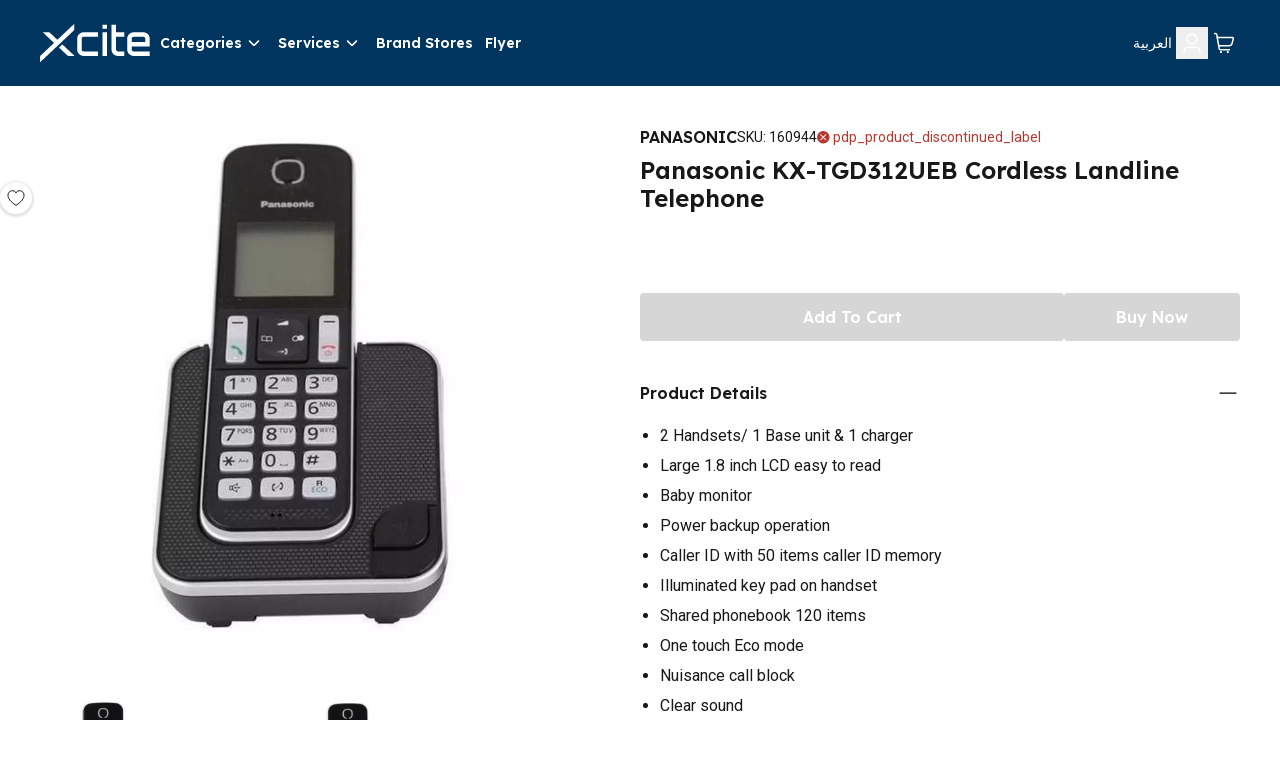

--- FILE ---
content_type: image/svg+xml
request_url: https://www.xcite.com/assets/icons/logo.svg
body_size: 322
content:
<svg width="118" height="40" viewBox="0 0 118 40" fill="none" xmlns="http://www.w3.org/2000/svg">
<g clip-path="url(#clip0_19690_101360)">
<g clip-path="url(#clip1_19690_101360)">
<path fill-rule="evenodd" clip-rule="evenodd" d="M36.0289 0.24945V5.59406C36.0289 6.14146 35.7999 6.66896 35.4018 7.04716L0.248818 40.0504C0.159244 40.14 0 40.0703 0 39.9409V34.5963C0 34.0489 0.228913 33.5214 0.627022 33.1432L14.7798 19.8563L3.1152 8.92823C3.01568 8.83865 3.07539 8.66945 3.21473 8.66945H9.03707C9.54466 8.66945 10.0323 8.85856 10.4006 9.2069L18.2732 16.5819L35.78 0.13997C35.8696 0.0503952 36.0289 0.120064 36.0289 0.24945ZM23.4287 21.5781L20.1443 24.6635C20.0846 24.7232 20.0846 24.8127 20.1244 24.8824L28.8231 33.0138C29.1913 33.3522 29.679 33.5413 30.1767 33.5413H36.0388C36.1682 33.5413 36.2279 33.382 36.1383 33.2925L23.6178 21.5781C23.5681 21.5284 23.4785 21.5284 23.4287 21.5781Z" fill="white"/>
<path d="M60.8708 8.70898H45.9318C42.1896 8.70898 39.1639 11.7346 39.1639 15.4768V26.813C39.1639 30.5552 42.1896 33.5808 45.9318 33.5808H60.8708C60.9505 33.5808 61.0102 33.5211 61.0102 33.4415V28.9429C61.0102 28.8632 60.9505 28.8035 60.8708 28.8035H45.9318C44.837 28.8035 43.9412 27.9078 43.9412 26.813V15.4768C43.9412 14.382 44.837 13.4863 45.9318 13.4863H60.8708C60.9505 13.4863 61.0102 13.4266 61.0102 13.347V8.84832C61.0102 8.7687 60.9505 8.70898 60.8708 8.70898Z" fill="white"/>
<path d="M70.4254 8.69922H65.9268C65.8472 8.69922 65.7875 8.75894 65.7875 8.83856V33.4417C65.7875 33.5213 65.8472 33.581 65.9268 33.581H70.4254C70.5051 33.581 70.5648 33.5213 70.5648 33.4417V8.83856C70.5648 8.75894 70.5051 8.69922 70.4254 8.69922Z" fill="white"/>
<path d="M70.4254 0.736328H65.9268C65.8472 0.736328 65.7875 0.796044 65.7875 0.875666V4.77713C65.7875 4.85676 65.8472 4.91647 65.9268 4.91647H70.4254C70.5051 4.91647 70.5648 4.85676 70.5648 4.77713V0.875666C70.5648 0.796044 70.5051 0.736328 70.4254 0.736328Z" fill="white"/>
<path d="M88.6091 8.69907H80.1493V0.846369C80.1493 0.766748 80.0896 0.707031 80.01 0.707031H75.5113C75.4317 0.707031 75.372 0.766748 75.372 0.846369V26.813C75.372 30.5553 78.3976 33.5809 82.1399 33.5809H88.6091C88.6888 33.5809 88.7485 33.5212 88.7485 33.4415V28.9429C88.7485 28.8633 88.6888 28.8036 88.6091 28.8036H82.1399C81.0451 28.8036 80.1493 27.9078 80.1493 26.813V13.4764H88.6091C88.6888 13.4764 88.7485 13.4167 88.7485 13.337V8.83841C88.7485 8.75879 88.6888 8.69907 88.6091 8.69907Z" fill="white"/>
<path d="M115.75 23.5284V15.4866C115.75 11.7444 112.725 8.71875 108.982 8.71875H98.6315C94.8893 8.71875 91.8636 11.7444 91.8636 15.4866V26.8029C91.8636 30.5451 94.8893 33.5707 98.6315 33.5707H115.611C115.69 33.5707 115.75 33.511 115.75 33.4314V28.9327C115.75 28.8531 115.69 28.7934 115.611 28.7934H98.6315C97.5367 28.7934 96.641 27.8977 96.641 26.8029V23.8071C96.641 23.7275 96.7007 23.6677 96.7803 23.6677H115.611C115.69 23.6677 115.75 23.608 115.75 23.5284ZM96.641 15.4866C96.641 14.3918 97.5367 13.4961 98.6315 13.4961H108.982C110.077 13.4961 110.973 14.3918 110.973 15.4866V18.6814C110.973 18.761 110.913 18.8208 110.834 18.8208H96.7803C96.7007 18.8208 96.641 18.761 96.641 18.6814V15.4866Z" fill="white"/>
</g>
</g>
<defs>
<clipPath id="clip0_19690_101360">
<rect width="117.214" height="40" fill="white"/>
</clipPath>
<clipPath id="clip1_19690_101360">
<rect width="115.821" height="40.0995" fill="white"/>
</clipPath>
</defs>
</svg>
